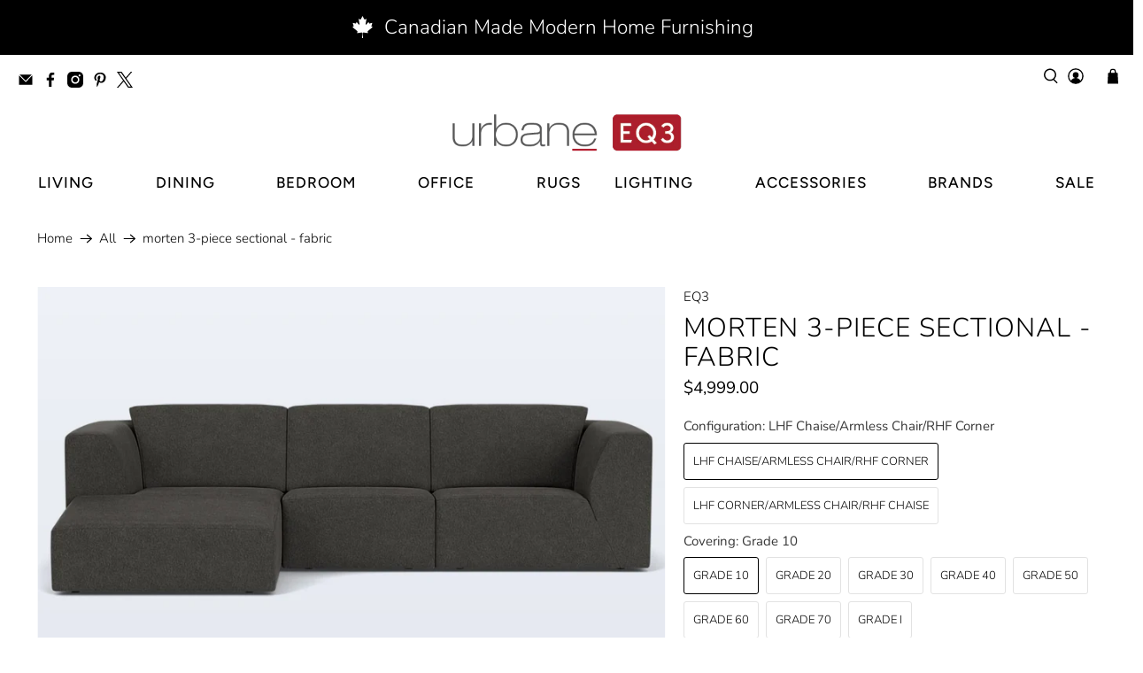

--- FILE ---
content_type: text/javascript; charset=utf-8
request_url: https://urbane.ca/products/morten-3-piece-sectional-fabric-1.js
body_size: 1595
content:
{"id":138333869,"title":"morten 3-piece sectional - fabric","handle":"morten-3-piece-sectional-fabric-1","description":"\u003c!-- split --\u003e\n\u003ch2\u003e\u003cspan style=\"color: #808080;\"\u003eDESCRIPTION\u003c\/span\u003e\u003c\/h2\u003e\n\u003cp\u003e\u003cspan\u003eExtremely modular and flexible, the Morten has many configurations to suit a larger space. Its contemporary, versatile design proves you don’t have to compromise style for comfort.\u003c\/span\u003e\u003c\/p\u003e\n\u003cp\u003eCustom made in Canada\u003c\/p\u003e\n\u003cp\u003eAdditional configurations available in-store\u003c\/p\u003e\n\u003cul\u003e\u003c\/ul\u003e\n\u003ch2\u003e\u003cspan style=\"color: #808080;\" color=\"#808080\"\u003eDIMENSIONS\u003c\/span\u003e\u003c\/h2\u003e\n\u003cp\u003e\u003cspan\u003e\u003cimg alt=\"\" src=\"https:\/\/cdn.shopify.com\/s\/files\/1\/0199\/1066\/files\/morten_3-piece_sectional_B.png?v=1738389179\"\u003e\u003c\/span\u003e\u003cbr\u003e\u003c\/p\u003e\n\u003cp\u003e\u003cbr\u003e\u003c\/p\u003e\n\u003cp\u003e\u003cem\u003eEQ3 upholstered items are produced on a made-to-order basis. Please allow approximately 6-8 weeks for production and delivery.\u003c\/em\u003e\u003c\/p\u003e\n\u003cp\u003e\u003cstrong\u003e\u003cem\u003ePlease note: EQ3 brand product can only be shipped within the province of Saskatchewan.\u003c\/em\u003e\u003c\/strong\u003e\u003c\/p\u003e\n\u003cp\u003e\u003cbr\u003e\u003c\/p\u003e","published_at":"2022-05-20T10:39:47-06:00","created_at":"2013-05-22T22:03:36-06:00","vendor":"EQ3","type":"sectionals","tags":["sectionals"],"price":499900,"price_min":499900,"price_max":1379900,"available":true,"price_varies":true,"compare_at_price":null,"compare_at_price_min":0,"compare_at_price_max":0,"compare_at_price_varies":false,"variants":[{"id":38114426421408,"title":"LHF Chaise\/Armless Chair\/RHF Corner \/ Grade 10","option1":"LHF Chaise\/Armless Chair\/RHF Corner","option2":"Grade 10","option3":null,"sku":"30026-16\/10\/12","requires_shipping":true,"taxable":true,"featured_image":{"id":43184104734941,"product_id":138333869,"position":2,"created_at":"2025-01-31T21:20:39-06:00","updated_at":"2025-01-31T21:22:09-06:00","alt":null,"width":1488,"height":836,"src":"https:\/\/cdn.shopify.com\/s\/files\/1\/0199\/1066\/files\/morten3-piecesectionalBfabric1.jpg?v=1738380129","variant_ids":[38114426421408,46084462084317,46084462117085,46084462149853,46084462182621,46084462215389,46084462248157,46084462313693]},"available":true,"name":"morten 3-piece sectional - fabric - LHF Chaise\/Armless Chair\/RHF Corner \/ Grade 10","public_title":"LHF Chaise\/Armless Chair\/RHF Corner \/ Grade 10","options":["LHF Chaise\/Armless Chair\/RHF Corner","Grade 10"],"price":499900,"weight":0,"compare_at_price":null,"inventory_quantity":0,"inventory_management":null,"inventory_policy":"deny","barcode":"","featured_media":{"alt":null,"id":35425830142173,"position":2,"preview_image":{"aspect_ratio":1.78,"height":836,"width":1488,"src":"https:\/\/cdn.shopify.com\/s\/files\/1\/0199\/1066\/files\/morten3-piecesectionalBfabric1.jpg?v=1738380129"}},"requires_selling_plan":false,"selling_plan_allocations":[]},{"id":46084462084317,"title":"LHF Chaise\/Armless Chair\/RHF Corner \/ Grade 20","option1":"LHF Chaise\/Armless Chair\/RHF Corner","option2":"Grade 20","option3":null,"sku":"30026-16\/10\/12","requires_shipping":true,"taxable":true,"featured_image":{"id":43184104734941,"product_id":138333869,"position":2,"created_at":"2025-01-31T21:20:39-06:00","updated_at":"2025-01-31T21:22:09-06:00","alt":null,"width":1488,"height":836,"src":"https:\/\/cdn.shopify.com\/s\/files\/1\/0199\/1066\/files\/morten3-piecesectionalBfabric1.jpg?v=1738380129","variant_ids":[38114426421408,46084462084317,46084462117085,46084462149853,46084462182621,46084462215389,46084462248157,46084462313693]},"available":true,"name":"morten 3-piece sectional - fabric - LHF Chaise\/Armless Chair\/RHF Corner \/ Grade 20","public_title":"LHF Chaise\/Armless Chair\/RHF Corner \/ Grade 20","options":["LHF Chaise\/Armless Chair\/RHF Corner","Grade 20"],"price":539900,"weight":0,"compare_at_price":null,"inventory_quantity":0,"inventory_management":null,"inventory_policy":"deny","barcode":"","featured_media":{"alt":null,"id":35425830142173,"position":2,"preview_image":{"aspect_ratio":1.78,"height":836,"width":1488,"src":"https:\/\/cdn.shopify.com\/s\/files\/1\/0199\/1066\/files\/morten3-piecesectionalBfabric1.jpg?v=1738380129"}},"requires_selling_plan":false,"selling_plan_allocations":[]},{"id":46084462117085,"title":"LHF Chaise\/Armless Chair\/RHF Corner \/ Grade 30","option1":"LHF Chaise\/Armless Chair\/RHF Corner","option2":"Grade 30","option3":null,"sku":"30026-16\/10\/12","requires_shipping":true,"taxable":true,"featured_image":{"id":43184104734941,"product_id":138333869,"position":2,"created_at":"2025-01-31T21:20:39-06:00","updated_at":"2025-01-31T21:22:09-06:00","alt":null,"width":1488,"height":836,"src":"https:\/\/cdn.shopify.com\/s\/files\/1\/0199\/1066\/files\/morten3-piecesectionalBfabric1.jpg?v=1738380129","variant_ids":[38114426421408,46084462084317,46084462117085,46084462149853,46084462182621,46084462215389,46084462248157,46084462313693]},"available":true,"name":"morten 3-piece sectional - fabric - LHF Chaise\/Armless Chair\/RHF Corner \/ Grade 30","public_title":"LHF Chaise\/Armless Chair\/RHF Corner \/ Grade 30","options":["LHF Chaise\/Armless Chair\/RHF Corner","Grade 30"],"price":579900,"weight":0,"compare_at_price":null,"inventory_quantity":0,"inventory_management":null,"inventory_policy":"deny","barcode":"","featured_media":{"alt":null,"id":35425830142173,"position":2,"preview_image":{"aspect_ratio":1.78,"height":836,"width":1488,"src":"https:\/\/cdn.shopify.com\/s\/files\/1\/0199\/1066\/files\/morten3-piecesectionalBfabric1.jpg?v=1738380129"}},"requires_selling_plan":false,"selling_plan_allocations":[]},{"id":46084462149853,"title":"LHF Chaise\/Armless Chair\/RHF Corner \/ Grade 40","option1":"LHF Chaise\/Armless Chair\/RHF Corner","option2":"Grade 40","option3":null,"sku":"30026-16\/10\/12","requires_shipping":true,"taxable":true,"featured_image":{"id":43184104734941,"product_id":138333869,"position":2,"created_at":"2025-01-31T21:20:39-06:00","updated_at":"2025-01-31T21:22:09-06:00","alt":null,"width":1488,"height":836,"src":"https:\/\/cdn.shopify.com\/s\/files\/1\/0199\/1066\/files\/morten3-piecesectionalBfabric1.jpg?v=1738380129","variant_ids":[38114426421408,46084462084317,46084462117085,46084462149853,46084462182621,46084462215389,46084462248157,46084462313693]},"available":true,"name":"morten 3-piece sectional - fabric - LHF Chaise\/Armless Chair\/RHF Corner \/ Grade 40","public_title":"LHF Chaise\/Armless Chair\/RHF Corner \/ Grade 40","options":["LHF Chaise\/Armless Chair\/RHF Corner","Grade 40"],"price":619900,"weight":0,"compare_at_price":null,"inventory_quantity":0,"inventory_management":null,"inventory_policy":"deny","barcode":"","featured_media":{"alt":null,"id":35425830142173,"position":2,"preview_image":{"aspect_ratio":1.78,"height":836,"width":1488,"src":"https:\/\/cdn.shopify.com\/s\/files\/1\/0199\/1066\/files\/morten3-piecesectionalBfabric1.jpg?v=1738380129"}},"requires_selling_plan":false,"selling_plan_allocations":[]},{"id":46084462182621,"title":"LHF Chaise\/Armless Chair\/RHF Corner \/ Grade 50","option1":"LHF Chaise\/Armless Chair\/RHF Corner","option2":"Grade 50","option3":null,"sku":"30026-16\/10\/12","requires_shipping":true,"taxable":true,"featured_image":{"id":43184104734941,"product_id":138333869,"position":2,"created_at":"2025-01-31T21:20:39-06:00","updated_at":"2025-01-31T21:22:09-06:00","alt":null,"width":1488,"height":836,"src":"https:\/\/cdn.shopify.com\/s\/files\/1\/0199\/1066\/files\/morten3-piecesectionalBfabric1.jpg?v=1738380129","variant_ids":[38114426421408,46084462084317,46084462117085,46084462149853,46084462182621,46084462215389,46084462248157,46084462313693]},"available":true,"name":"morten 3-piece sectional - fabric - LHF Chaise\/Armless Chair\/RHF Corner \/ Grade 50","public_title":"LHF Chaise\/Armless Chair\/RHF Corner \/ Grade 50","options":["LHF Chaise\/Armless Chair\/RHF Corner","Grade 50"],"price":659900,"weight":0,"compare_at_price":null,"inventory_quantity":0,"inventory_management":null,"inventory_policy":"deny","barcode":"","featured_media":{"alt":null,"id":35425830142173,"position":2,"preview_image":{"aspect_ratio":1.78,"height":836,"width":1488,"src":"https:\/\/cdn.shopify.com\/s\/files\/1\/0199\/1066\/files\/morten3-piecesectionalBfabric1.jpg?v=1738380129"}},"requires_selling_plan":false,"selling_plan_allocations":[]},{"id":46084462215389,"title":"LHF Chaise\/Armless Chair\/RHF Corner \/ Grade 60","option1":"LHF Chaise\/Armless Chair\/RHF Corner","option2":"Grade 60","option3":null,"sku":"30026-16\/10\/12","requires_shipping":true,"taxable":true,"featured_image":{"id":43184104734941,"product_id":138333869,"position":2,"created_at":"2025-01-31T21:20:39-06:00","updated_at":"2025-01-31T21:22:09-06:00","alt":null,"width":1488,"height":836,"src":"https:\/\/cdn.shopify.com\/s\/files\/1\/0199\/1066\/files\/morten3-piecesectionalBfabric1.jpg?v=1738380129","variant_ids":[38114426421408,46084462084317,46084462117085,46084462149853,46084462182621,46084462215389,46084462248157,46084462313693]},"available":true,"name":"morten 3-piece sectional - fabric - LHF Chaise\/Armless Chair\/RHF Corner \/ Grade 60","public_title":"LHF Chaise\/Armless Chair\/RHF Corner \/ Grade 60","options":["LHF Chaise\/Armless Chair\/RHF Corner","Grade 60"],"price":699900,"weight":0,"compare_at_price":null,"inventory_quantity":0,"inventory_management":null,"inventory_policy":"deny","barcode":"","featured_media":{"alt":null,"id":35425830142173,"position":2,"preview_image":{"aspect_ratio":1.78,"height":836,"width":1488,"src":"https:\/\/cdn.shopify.com\/s\/files\/1\/0199\/1066\/files\/morten3-piecesectionalBfabric1.jpg?v=1738380129"}},"requires_selling_plan":false,"selling_plan_allocations":[]},{"id":46084462248157,"title":"LHF Chaise\/Armless Chair\/RHF Corner \/ Grade 70","option1":"LHF Chaise\/Armless Chair\/RHF Corner","option2":"Grade 70","option3":null,"sku":"30026-16\/10\/12","requires_shipping":true,"taxable":true,"featured_image":{"id":43184104734941,"product_id":138333869,"position":2,"created_at":"2025-01-31T21:20:39-06:00","updated_at":"2025-01-31T21:22:09-06:00","alt":null,"width":1488,"height":836,"src":"https:\/\/cdn.shopify.com\/s\/files\/1\/0199\/1066\/files\/morten3-piecesectionalBfabric1.jpg?v=1738380129","variant_ids":[38114426421408,46084462084317,46084462117085,46084462149853,46084462182621,46084462215389,46084462248157,46084462313693]},"available":true,"name":"morten 3-piece sectional - fabric - LHF Chaise\/Armless Chair\/RHF Corner \/ Grade 70","public_title":"LHF Chaise\/Armless Chair\/RHF Corner \/ Grade 70","options":["LHF Chaise\/Armless Chair\/RHF Corner","Grade 70"],"price":739900,"weight":0,"compare_at_price":null,"inventory_quantity":0,"inventory_management":null,"inventory_policy":"deny","barcode":"","featured_media":{"alt":null,"id":35425830142173,"position":2,"preview_image":{"aspect_ratio":1.78,"height":836,"width":1488,"src":"https:\/\/cdn.shopify.com\/s\/files\/1\/0199\/1066\/files\/morten3-piecesectionalBfabric1.jpg?v=1738380129"}},"requires_selling_plan":false,"selling_plan_allocations":[]},{"id":46084462313693,"title":"LHF Chaise\/Armless Chair\/RHF Corner \/ Grade I","option1":"LHF Chaise\/Armless Chair\/RHF Corner","option2":"Grade I","option3":null,"sku":"30026-16\/10\/12","requires_shipping":true,"taxable":true,"featured_image":{"id":43184104734941,"product_id":138333869,"position":2,"created_at":"2025-01-31T21:20:39-06:00","updated_at":"2025-01-31T21:22:09-06:00","alt":null,"width":1488,"height":836,"src":"https:\/\/cdn.shopify.com\/s\/files\/1\/0199\/1066\/files\/morten3-piecesectionalBfabric1.jpg?v=1738380129","variant_ids":[38114426421408,46084462084317,46084462117085,46084462149853,46084462182621,46084462215389,46084462248157,46084462313693]},"available":true,"name":"morten 3-piece sectional - fabric - LHF Chaise\/Armless Chair\/RHF Corner \/ Grade I","public_title":"LHF Chaise\/Armless Chair\/RHF Corner \/ Grade I","options":["LHF Chaise\/Armless Chair\/RHF Corner","Grade I"],"price":1379900,"weight":0,"compare_at_price":null,"inventory_quantity":0,"inventory_management":null,"inventory_policy":"deny","barcode":"","featured_media":{"alt":null,"id":35425830142173,"position":2,"preview_image":{"aspect_ratio":1.78,"height":836,"width":1488,"src":"https:\/\/cdn.shopify.com\/s\/files\/1\/0199\/1066\/files\/morten3-piecesectionalBfabric1.jpg?v=1738380129"}},"requires_selling_plan":false,"selling_plan_allocations":[]},{"id":38114426454176,"title":"LHF Corner\/Armless Chair\/RHF Chaise \/ Grade 10","option1":"LHF Corner\/Armless Chair\/RHF Chaise","option2":"Grade 10","option3":null,"sku":"30026-11\/10\/15","requires_shipping":true,"taxable":true,"featured_image":{"id":43184104866013,"product_id":138333869,"position":10,"created_at":"2025-01-31T21:20:40-06:00","updated_at":"2025-01-31T21:22:09-06:00","alt":null,"width":1488,"height":836,"src":"https:\/\/cdn.shopify.com\/s\/files\/1\/0199\/1066\/files\/morten3-piecesectionalBfabric9.jpg?v=1738380129","variant_ids":[38114426454176,46084462346461,46084462379229,46084462411997,46084462444765,46084462477533,46084462510301,46084462575837]},"available":true,"name":"morten 3-piece sectional - fabric - LHF Corner\/Armless Chair\/RHF Chaise \/ Grade 10","public_title":"LHF Corner\/Armless Chair\/RHF Chaise \/ Grade 10","options":["LHF Corner\/Armless Chair\/RHF Chaise","Grade 10"],"price":499900,"weight":0,"compare_at_price":null,"inventory_quantity":0,"inventory_management":null,"inventory_policy":"deny","barcode":"","featured_media":{"alt":null,"id":35425830469853,"position":10,"preview_image":{"aspect_ratio":1.78,"height":836,"width":1488,"src":"https:\/\/cdn.shopify.com\/s\/files\/1\/0199\/1066\/files\/morten3-piecesectionalBfabric9.jpg?v=1738380129"}},"requires_selling_plan":false,"selling_plan_allocations":[]},{"id":46084462346461,"title":"LHF Corner\/Armless Chair\/RHF Chaise \/ Grade 20","option1":"LHF Corner\/Armless Chair\/RHF Chaise","option2":"Grade 20","option3":null,"sku":"30026-11\/10\/15","requires_shipping":true,"taxable":true,"featured_image":{"id":43184104866013,"product_id":138333869,"position":10,"created_at":"2025-01-31T21:20:40-06:00","updated_at":"2025-01-31T21:22:09-06:00","alt":null,"width":1488,"height":836,"src":"https:\/\/cdn.shopify.com\/s\/files\/1\/0199\/1066\/files\/morten3-piecesectionalBfabric9.jpg?v=1738380129","variant_ids":[38114426454176,46084462346461,46084462379229,46084462411997,46084462444765,46084462477533,46084462510301,46084462575837]},"available":true,"name":"morten 3-piece sectional - fabric - LHF Corner\/Armless Chair\/RHF Chaise \/ Grade 20","public_title":"LHF Corner\/Armless Chair\/RHF Chaise \/ Grade 20","options":["LHF Corner\/Armless Chair\/RHF Chaise","Grade 20"],"price":539900,"weight":0,"compare_at_price":null,"inventory_quantity":0,"inventory_management":null,"inventory_policy":"deny","barcode":"","featured_media":{"alt":null,"id":35425830469853,"position":10,"preview_image":{"aspect_ratio":1.78,"height":836,"width":1488,"src":"https:\/\/cdn.shopify.com\/s\/files\/1\/0199\/1066\/files\/morten3-piecesectionalBfabric9.jpg?v=1738380129"}},"requires_selling_plan":false,"selling_plan_allocations":[]},{"id":46084462379229,"title":"LHF Corner\/Armless Chair\/RHF Chaise \/ Grade 30","option1":"LHF Corner\/Armless Chair\/RHF Chaise","option2":"Grade 30","option3":null,"sku":"30026-11\/10\/15","requires_shipping":true,"taxable":true,"featured_image":{"id":43184104866013,"product_id":138333869,"position":10,"created_at":"2025-01-31T21:20:40-06:00","updated_at":"2025-01-31T21:22:09-06:00","alt":null,"width":1488,"height":836,"src":"https:\/\/cdn.shopify.com\/s\/files\/1\/0199\/1066\/files\/morten3-piecesectionalBfabric9.jpg?v=1738380129","variant_ids":[38114426454176,46084462346461,46084462379229,46084462411997,46084462444765,46084462477533,46084462510301,46084462575837]},"available":true,"name":"morten 3-piece sectional - fabric - LHF Corner\/Armless Chair\/RHF Chaise \/ Grade 30","public_title":"LHF Corner\/Armless Chair\/RHF Chaise \/ Grade 30","options":["LHF Corner\/Armless Chair\/RHF Chaise","Grade 30"],"price":579900,"weight":0,"compare_at_price":null,"inventory_quantity":0,"inventory_management":null,"inventory_policy":"deny","barcode":"","featured_media":{"alt":null,"id":35425830469853,"position":10,"preview_image":{"aspect_ratio":1.78,"height":836,"width":1488,"src":"https:\/\/cdn.shopify.com\/s\/files\/1\/0199\/1066\/files\/morten3-piecesectionalBfabric9.jpg?v=1738380129"}},"requires_selling_plan":false,"selling_plan_allocations":[]},{"id":46084462411997,"title":"LHF Corner\/Armless Chair\/RHF Chaise \/ Grade 40","option1":"LHF Corner\/Armless Chair\/RHF Chaise","option2":"Grade 40","option3":null,"sku":"30026-11\/10\/15","requires_shipping":true,"taxable":true,"featured_image":{"id":43184104866013,"product_id":138333869,"position":10,"created_at":"2025-01-31T21:20:40-06:00","updated_at":"2025-01-31T21:22:09-06:00","alt":null,"width":1488,"height":836,"src":"https:\/\/cdn.shopify.com\/s\/files\/1\/0199\/1066\/files\/morten3-piecesectionalBfabric9.jpg?v=1738380129","variant_ids":[38114426454176,46084462346461,46084462379229,46084462411997,46084462444765,46084462477533,46084462510301,46084462575837]},"available":true,"name":"morten 3-piece sectional - fabric - LHF Corner\/Armless Chair\/RHF Chaise \/ Grade 40","public_title":"LHF Corner\/Armless Chair\/RHF Chaise \/ Grade 40","options":["LHF Corner\/Armless Chair\/RHF Chaise","Grade 40"],"price":619900,"weight":0,"compare_at_price":null,"inventory_quantity":0,"inventory_management":null,"inventory_policy":"deny","barcode":"","featured_media":{"alt":null,"id":35425830469853,"position":10,"preview_image":{"aspect_ratio":1.78,"height":836,"width":1488,"src":"https:\/\/cdn.shopify.com\/s\/files\/1\/0199\/1066\/files\/morten3-piecesectionalBfabric9.jpg?v=1738380129"}},"requires_selling_plan":false,"selling_plan_allocations":[]},{"id":46084462444765,"title":"LHF Corner\/Armless Chair\/RHF Chaise \/ Grade 50","option1":"LHF Corner\/Armless Chair\/RHF Chaise","option2":"Grade 50","option3":null,"sku":"30026-11\/10\/15","requires_shipping":true,"taxable":true,"featured_image":{"id":43184104866013,"product_id":138333869,"position":10,"created_at":"2025-01-31T21:20:40-06:00","updated_at":"2025-01-31T21:22:09-06:00","alt":null,"width":1488,"height":836,"src":"https:\/\/cdn.shopify.com\/s\/files\/1\/0199\/1066\/files\/morten3-piecesectionalBfabric9.jpg?v=1738380129","variant_ids":[38114426454176,46084462346461,46084462379229,46084462411997,46084462444765,46084462477533,46084462510301,46084462575837]},"available":true,"name":"morten 3-piece sectional - fabric - LHF Corner\/Armless Chair\/RHF Chaise \/ Grade 50","public_title":"LHF Corner\/Armless Chair\/RHF Chaise \/ Grade 50","options":["LHF Corner\/Armless Chair\/RHF Chaise","Grade 50"],"price":659900,"weight":0,"compare_at_price":null,"inventory_quantity":0,"inventory_management":null,"inventory_policy":"deny","barcode":"","featured_media":{"alt":null,"id":35425830469853,"position":10,"preview_image":{"aspect_ratio":1.78,"height":836,"width":1488,"src":"https:\/\/cdn.shopify.com\/s\/files\/1\/0199\/1066\/files\/morten3-piecesectionalBfabric9.jpg?v=1738380129"}},"requires_selling_plan":false,"selling_plan_allocations":[]},{"id":46084462477533,"title":"LHF Corner\/Armless Chair\/RHF Chaise \/ Grade 60","option1":"LHF Corner\/Armless Chair\/RHF Chaise","option2":"Grade 60","option3":null,"sku":"30026-11\/10\/15","requires_shipping":true,"taxable":true,"featured_image":{"id":43184104866013,"product_id":138333869,"position":10,"created_at":"2025-01-31T21:20:40-06:00","updated_at":"2025-01-31T21:22:09-06:00","alt":null,"width":1488,"height":836,"src":"https:\/\/cdn.shopify.com\/s\/files\/1\/0199\/1066\/files\/morten3-piecesectionalBfabric9.jpg?v=1738380129","variant_ids":[38114426454176,46084462346461,46084462379229,46084462411997,46084462444765,46084462477533,46084462510301,46084462575837]},"available":true,"name":"morten 3-piece sectional - fabric - LHF Corner\/Armless Chair\/RHF Chaise \/ Grade 60","public_title":"LHF Corner\/Armless Chair\/RHF Chaise \/ Grade 60","options":["LHF Corner\/Armless Chair\/RHF Chaise","Grade 60"],"price":699900,"weight":0,"compare_at_price":null,"inventory_quantity":0,"inventory_management":null,"inventory_policy":"deny","barcode":"","featured_media":{"alt":null,"id":35425830469853,"position":10,"preview_image":{"aspect_ratio":1.78,"height":836,"width":1488,"src":"https:\/\/cdn.shopify.com\/s\/files\/1\/0199\/1066\/files\/morten3-piecesectionalBfabric9.jpg?v=1738380129"}},"requires_selling_plan":false,"selling_plan_allocations":[]},{"id":46084462510301,"title":"LHF Corner\/Armless Chair\/RHF Chaise \/ Grade 70","option1":"LHF Corner\/Armless Chair\/RHF Chaise","option2":"Grade 70","option3":null,"sku":"30026-11\/10\/15","requires_shipping":true,"taxable":true,"featured_image":{"id":43184104866013,"product_id":138333869,"position":10,"created_at":"2025-01-31T21:20:40-06:00","updated_at":"2025-01-31T21:22:09-06:00","alt":null,"width":1488,"height":836,"src":"https:\/\/cdn.shopify.com\/s\/files\/1\/0199\/1066\/files\/morten3-piecesectionalBfabric9.jpg?v=1738380129","variant_ids":[38114426454176,46084462346461,46084462379229,46084462411997,46084462444765,46084462477533,46084462510301,46084462575837]},"available":true,"name":"morten 3-piece sectional - fabric - LHF Corner\/Armless Chair\/RHF Chaise \/ Grade 70","public_title":"LHF Corner\/Armless Chair\/RHF Chaise \/ Grade 70","options":["LHF Corner\/Armless Chair\/RHF Chaise","Grade 70"],"price":739900,"weight":0,"compare_at_price":null,"inventory_quantity":0,"inventory_management":null,"inventory_policy":"deny","barcode":"","featured_media":{"alt":null,"id":35425830469853,"position":10,"preview_image":{"aspect_ratio":1.78,"height":836,"width":1488,"src":"https:\/\/cdn.shopify.com\/s\/files\/1\/0199\/1066\/files\/morten3-piecesectionalBfabric9.jpg?v=1738380129"}},"requires_selling_plan":false,"selling_plan_allocations":[]},{"id":46084462575837,"title":"LHF Corner\/Armless Chair\/RHF Chaise \/ Grade I","option1":"LHF Corner\/Armless Chair\/RHF Chaise","option2":"Grade I","option3":null,"sku":"30026-11\/10\/15","requires_shipping":true,"taxable":true,"featured_image":{"id":43184104866013,"product_id":138333869,"position":10,"created_at":"2025-01-31T21:20:40-06:00","updated_at":"2025-01-31T21:22:09-06:00","alt":null,"width":1488,"height":836,"src":"https:\/\/cdn.shopify.com\/s\/files\/1\/0199\/1066\/files\/morten3-piecesectionalBfabric9.jpg?v=1738380129","variant_ids":[38114426454176,46084462346461,46084462379229,46084462411997,46084462444765,46084462477533,46084462510301,46084462575837]},"available":true,"name":"morten 3-piece sectional - fabric - LHF Corner\/Armless Chair\/RHF Chaise \/ Grade I","public_title":"LHF Corner\/Armless Chair\/RHF Chaise \/ Grade I","options":["LHF Corner\/Armless Chair\/RHF Chaise","Grade I"],"price":1379900,"weight":0,"compare_at_price":null,"inventory_quantity":0,"inventory_management":null,"inventory_policy":"deny","barcode":"","featured_media":{"alt":null,"id":35425830469853,"position":10,"preview_image":{"aspect_ratio":1.78,"height":836,"width":1488,"src":"https:\/\/cdn.shopify.com\/s\/files\/1\/0199\/1066\/files\/morten3-piecesectionalBfabric9.jpg?v=1738380129"}},"requires_selling_plan":false,"selling_plan_allocations":[]}],"images":["\/\/cdn.shopify.com\/s\/files\/1\/0199\/1066\/files\/morten3-piecesectionalBfabric.jpg?v=1738380129","\/\/cdn.shopify.com\/s\/files\/1\/0199\/1066\/files\/morten3-piecesectionalBfabric1.jpg?v=1738380129","\/\/cdn.shopify.com\/s\/files\/1\/0199\/1066\/files\/morten3-piecesectionalBfabric2.jpg?v=1738380129","\/\/cdn.shopify.com\/s\/files\/1\/0199\/1066\/files\/morten3-piecesectionalBfabric3.jpg?v=1738380129","\/\/cdn.shopify.com\/s\/files\/1\/0199\/1066\/files\/morten3-piecesectionalBfabric4.jpg?v=1738380129","\/\/cdn.shopify.com\/s\/files\/1\/0199\/1066\/files\/morten3-piecesectionalBfabric5.jpg?v=1738380129","\/\/cdn.shopify.com\/s\/files\/1\/0199\/1066\/files\/morten3-piecesectionalBfabric6.jpg?v=1738380129","\/\/cdn.shopify.com\/s\/files\/1\/0199\/1066\/files\/morten3-piecesectionalBfabric7.jpg?v=1738380129","\/\/cdn.shopify.com\/s\/files\/1\/0199\/1066\/files\/morten3-piecesectionalBfabric8.jpg?v=1738380129","\/\/cdn.shopify.com\/s\/files\/1\/0199\/1066\/files\/morten3-piecesectionalBfabric9.jpg?v=1738380129","\/\/cdn.shopify.com\/s\/files\/1\/0199\/1066\/files\/morten3-piecesectionalBfabric10.jpg?v=1738380129","\/\/cdn.shopify.com\/s\/files\/1\/0199\/1066\/files\/morten3-piecesectionalBfabric11.jpg?v=1738380129","\/\/cdn.shopify.com\/s\/files\/1\/0199\/1066\/files\/morten3-piecesectionalBfabric12.jpg?v=1738380129","\/\/cdn.shopify.com\/s\/files\/1\/0199\/1066\/files\/morten3-piecesectionalBfabric13.jpg?v=1738380129","\/\/cdn.shopify.com\/s\/files\/1\/0199\/1066\/files\/morten3-piecesectionalBfabric14.jpg?v=1738380129","\/\/cdn.shopify.com\/s\/files\/1\/0199\/1066\/files\/morten3-piecesectionalBfabric15.jpg?v=1738380129","\/\/cdn.shopify.com\/s\/files\/1\/0199\/1066\/files\/morten3-piecesectionalBfabric16.jpg?v=1738380129","\/\/cdn.shopify.com\/s\/files\/1\/0199\/1066\/files\/morten_3-piece_sectional_B_fabric_17.jpg?v=1738393672"],"featured_image":"\/\/cdn.shopify.com\/s\/files\/1\/0199\/1066\/files\/morten3-piecesectionalBfabric.jpg?v=1738380129","options":[{"name":"Configuration","position":1,"values":["LHF Chaise\/Armless Chair\/RHF Corner","LHF Corner\/Armless Chair\/RHF Chaise"]},{"name":"Covering","position":2,"values":["Grade 10","Grade 20","Grade 30","Grade 40","Grade 50","Grade 60","Grade 70","Grade I"]}],"url":"\/products\/morten-3-piece-sectional-fabric-1","media":[{"alt":null,"id":35425830731997,"position":1,"preview_image":{"aspect_ratio":1.78,"height":836,"width":1488,"src":"https:\/\/cdn.shopify.com\/s\/files\/1\/0199\/1066\/files\/morten3-piecesectionalBfabric.jpg?v=1738380129"},"aspect_ratio":1.78,"height":836,"media_type":"image","src":"https:\/\/cdn.shopify.com\/s\/files\/1\/0199\/1066\/files\/morten3-piecesectionalBfabric.jpg?v=1738380129","width":1488},{"alt":null,"id":35425830142173,"position":2,"preview_image":{"aspect_ratio":1.78,"height":836,"width":1488,"src":"https:\/\/cdn.shopify.com\/s\/files\/1\/0199\/1066\/files\/morten3-piecesectionalBfabric1.jpg?v=1738380129"},"aspect_ratio":1.78,"height":836,"media_type":"image","src":"https:\/\/cdn.shopify.com\/s\/files\/1\/0199\/1066\/files\/morten3-piecesectionalBfabric1.jpg?v=1738380129","width":1488},{"alt":null,"id":35425830174941,"position":3,"preview_image":{"aspect_ratio":1.78,"height":836,"width":1488,"src":"https:\/\/cdn.shopify.com\/s\/files\/1\/0199\/1066\/files\/morten3-piecesectionalBfabric2.jpg?v=1738380129"},"aspect_ratio":1.78,"height":836,"media_type":"image","src":"https:\/\/cdn.shopify.com\/s\/files\/1\/0199\/1066\/files\/morten3-piecesectionalBfabric2.jpg?v=1738380129","width":1488},{"alt":null,"id":35425830207709,"position":4,"preview_image":{"aspect_ratio":1.78,"height":836,"width":1488,"src":"https:\/\/cdn.shopify.com\/s\/files\/1\/0199\/1066\/files\/morten3-piecesectionalBfabric3.jpg?v=1738380129"},"aspect_ratio":1.78,"height":836,"media_type":"image","src":"https:\/\/cdn.shopify.com\/s\/files\/1\/0199\/1066\/files\/morten3-piecesectionalBfabric3.jpg?v=1738380129","width":1488},{"alt":null,"id":35425830240477,"position":5,"preview_image":{"aspect_ratio":1.78,"height":836,"width":1488,"src":"https:\/\/cdn.shopify.com\/s\/files\/1\/0199\/1066\/files\/morten3-piecesectionalBfabric4.jpg?v=1738380129"},"aspect_ratio":1.78,"height":836,"media_type":"image","src":"https:\/\/cdn.shopify.com\/s\/files\/1\/0199\/1066\/files\/morten3-piecesectionalBfabric4.jpg?v=1738380129","width":1488},{"alt":null,"id":35425830273245,"position":6,"preview_image":{"aspect_ratio":1.78,"height":836,"width":1488,"src":"https:\/\/cdn.shopify.com\/s\/files\/1\/0199\/1066\/files\/morten3-piecesectionalBfabric5.jpg?v=1738380129"},"aspect_ratio":1.78,"height":836,"media_type":"image","src":"https:\/\/cdn.shopify.com\/s\/files\/1\/0199\/1066\/files\/morten3-piecesectionalBfabric5.jpg?v=1738380129","width":1488},{"alt":null,"id":35425830338781,"position":7,"preview_image":{"aspect_ratio":1.78,"height":836,"width":1488,"src":"https:\/\/cdn.shopify.com\/s\/files\/1\/0199\/1066\/files\/morten3-piecesectionalBfabric6.jpg?v=1738380129"},"aspect_ratio":1.78,"height":836,"media_type":"image","src":"https:\/\/cdn.shopify.com\/s\/files\/1\/0199\/1066\/files\/morten3-piecesectionalBfabric6.jpg?v=1738380129","width":1488},{"alt":null,"id":35425830404317,"position":8,"preview_image":{"aspect_ratio":1.78,"height":836,"width":1488,"src":"https:\/\/cdn.shopify.com\/s\/files\/1\/0199\/1066\/files\/morten3-piecesectionalBfabric7.jpg?v=1738380129"},"aspect_ratio":1.78,"height":836,"media_type":"image","src":"https:\/\/cdn.shopify.com\/s\/files\/1\/0199\/1066\/files\/morten3-piecesectionalBfabric7.jpg?v=1738380129","width":1488},{"alt":null,"id":35425830437085,"position":9,"preview_image":{"aspect_ratio":1.78,"height":836,"width":1488,"src":"https:\/\/cdn.shopify.com\/s\/files\/1\/0199\/1066\/files\/morten3-piecesectionalBfabric8.jpg?v=1738380129"},"aspect_ratio":1.78,"height":836,"media_type":"image","src":"https:\/\/cdn.shopify.com\/s\/files\/1\/0199\/1066\/files\/morten3-piecesectionalBfabric8.jpg?v=1738380129","width":1488},{"alt":null,"id":35425830469853,"position":10,"preview_image":{"aspect_ratio":1.78,"height":836,"width":1488,"src":"https:\/\/cdn.shopify.com\/s\/files\/1\/0199\/1066\/files\/morten3-piecesectionalBfabric9.jpg?v=1738380129"},"aspect_ratio":1.78,"height":836,"media_type":"image","src":"https:\/\/cdn.shopify.com\/s\/files\/1\/0199\/1066\/files\/morten3-piecesectionalBfabric9.jpg?v=1738380129","width":1488},{"alt":null,"id":35425830502621,"position":11,"preview_image":{"aspect_ratio":1.78,"height":836,"width":1488,"src":"https:\/\/cdn.shopify.com\/s\/files\/1\/0199\/1066\/files\/morten3-piecesectionalBfabric10.jpg?v=1738380129"},"aspect_ratio":1.78,"height":836,"media_type":"image","src":"https:\/\/cdn.shopify.com\/s\/files\/1\/0199\/1066\/files\/morten3-piecesectionalBfabric10.jpg?v=1738380129","width":1488},{"alt":null,"id":35425830535389,"position":12,"preview_image":{"aspect_ratio":1.78,"height":836,"width":1488,"src":"https:\/\/cdn.shopify.com\/s\/files\/1\/0199\/1066\/files\/morten3-piecesectionalBfabric11.jpg?v=1738380129"},"aspect_ratio":1.78,"height":836,"media_type":"image","src":"https:\/\/cdn.shopify.com\/s\/files\/1\/0199\/1066\/files\/morten3-piecesectionalBfabric11.jpg?v=1738380129","width":1488},{"alt":null,"id":35425830568157,"position":13,"preview_image":{"aspect_ratio":1.78,"height":836,"width":1488,"src":"https:\/\/cdn.shopify.com\/s\/files\/1\/0199\/1066\/files\/morten3-piecesectionalBfabric12.jpg?v=1738380129"},"aspect_ratio":1.78,"height":836,"media_type":"image","src":"https:\/\/cdn.shopify.com\/s\/files\/1\/0199\/1066\/files\/morten3-piecesectionalBfabric12.jpg?v=1738380129","width":1488},{"alt":null,"id":35425830600925,"position":14,"preview_image":{"aspect_ratio":1.78,"height":836,"width":1488,"src":"https:\/\/cdn.shopify.com\/s\/files\/1\/0199\/1066\/files\/morten3-piecesectionalBfabric13.jpg?v=1738380129"},"aspect_ratio":1.78,"height":836,"media_type":"image","src":"https:\/\/cdn.shopify.com\/s\/files\/1\/0199\/1066\/files\/morten3-piecesectionalBfabric13.jpg?v=1738380129","width":1488},{"alt":null,"id":35425830633693,"position":15,"preview_image":{"aspect_ratio":1.78,"height":836,"width":1488,"src":"https:\/\/cdn.shopify.com\/s\/files\/1\/0199\/1066\/files\/morten3-piecesectionalBfabric14.jpg?v=1738380129"},"aspect_ratio":1.78,"height":836,"media_type":"image","src":"https:\/\/cdn.shopify.com\/s\/files\/1\/0199\/1066\/files\/morten3-piecesectionalBfabric14.jpg?v=1738380129","width":1488},{"alt":null,"id":35425830666461,"position":16,"preview_image":{"aspect_ratio":1.78,"height":836,"width":1488,"src":"https:\/\/cdn.shopify.com\/s\/files\/1\/0199\/1066\/files\/morten3-piecesectionalBfabric15.jpg?v=1738380129"},"aspect_ratio":1.78,"height":836,"media_type":"image","src":"https:\/\/cdn.shopify.com\/s\/files\/1\/0199\/1066\/files\/morten3-piecesectionalBfabric15.jpg?v=1738380129","width":1488},{"alt":null,"id":35425830699229,"position":17,"preview_image":{"aspect_ratio":1.78,"height":836,"width":1488,"src":"https:\/\/cdn.shopify.com\/s\/files\/1\/0199\/1066\/files\/morten3-piecesectionalBfabric16.jpg?v=1738380129"},"aspect_ratio":1.78,"height":836,"media_type":"image","src":"https:\/\/cdn.shopify.com\/s\/files\/1\/0199\/1066\/files\/morten3-piecesectionalBfabric16.jpg?v=1738380129","width":1488},{"alt":null,"id":35426340831453,"position":18,"preview_image":{"aspect_ratio":1.78,"height":836,"width":1488,"src":"https:\/\/cdn.shopify.com\/s\/files\/1\/0199\/1066\/files\/morten_3-piece_sectional_B_fabric_17.jpg?v=1738393672"},"aspect_ratio":1.78,"height":836,"media_type":"image","src":"https:\/\/cdn.shopify.com\/s\/files\/1\/0199\/1066\/files\/morten_3-piece_sectional_B_fabric_17.jpg?v=1738393672","width":1488}],"requires_selling_plan":false,"selling_plan_groups":[]}